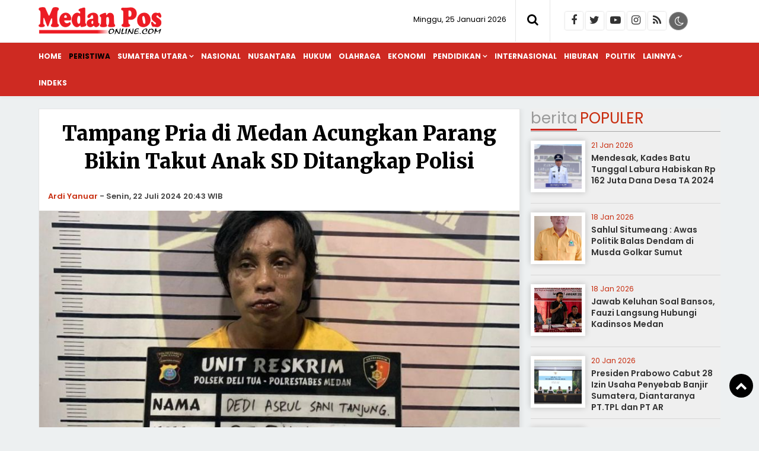

--- FILE ---
content_type: text/html; charset=UTF-8
request_url: https://www.medanposonline.com/peristiwa/4479/tampang-pria-di-medan-acungkan-parang-bikin-takut-anak-sd-ditangkap-polisi/
body_size: 15225
content:
<!doctype html>
<html lang="id">
<head>
<meta charset="UTF-8">
<meta name="viewport" content="width=device-width, initial-scale=1.0" >
<link rel="profile" href="https://gmpg.org/xfn/11">
<meta name="googlebot-news" content="index,follow" />
<meta name="googlebot" content="index,follow" />
<meta name="robots" content="index,follow,max-image-preview:large">
<link rel="dns-prefetch" href="//cdn.medanposonline.com" />
<link rel="dns-prefetch" href="//www.medanposonline.com" />
<link rel="dns-prefetch" href="//fonts.googleapis.com" />
<link rel="dns-prefetch" href="//bootstrapcdn.com" />
<link rel="dns-prefetch" href="//jquery.com" />
<link rel="dns-prefetch" href="https://www.facebook.com/" />
<link rel="preconnect" href="https://www.googletagmanager.com" />
<link rel="preconnect" href="https://www.google-analytics.com" />
<link rel="preconnect dns-prefetch" href="https://fonts.googleapis.com/" crossorigin>
<!-- Google tag (gtag.js) -->
<script async src="https://www.googletagmanager.com/gtag/js?id=G-JLKWM6RN42"></script>
<script>
  window.dataLayer = window.dataLayer || [];
  function gtag(){dataLayer.push(arguments);}
  gtag('js', new Date());
  gtag('config', 'G-JLKWM6RN42');
</script>
<!-- Google Tag Manager -->
<script>(function(w,d,s,l,i){w[l]=w[l]||[];w[l].push({'gtm.start':
new Date().getTime(),event:'gtm.js'});var f=d.getElementsByTagName(s)[0],
j=d.createElement(s),dl=l!='dataLayer'?'&l='+l:'';j.async=true;j.src=
'https://www.googletagmanager.com/gtm.js?id='+i+dl;f.parentNode.insertBefore(j,f);
})(window,document,'script','dataLayer','GTM-KDK9MWRS');</script>
<!-- End Google Tag Manager -->
<meta name="google-site-verification" content="4v_RSI8fsDmoP5V1SPGoJOiGBMLCwRCZ1jYD_QdMkHc" />
<!--end google property-->
<title>Tampang Pria di Medan Acungkan Parang Bikin Takut Anak SD Ditangkap Polisi</title>
<!-- Start GPT Tag -->
<script async src='https://www.googletagservices.com/tag/js/gpt.js'></script>
<!-- End GPT Tag -->
<link rel="canonical" href="https://www.medanposonline.com/peristiwa/4479/tampang-pria-di-medan-acungkan-parang-bikin-takut-anak-sd-ditangkap-polisi/" />
<meta property="fb:app_id" content="210094359546518" />
<meta property="fb:admins" content="100009201987412" />
<meta property="og:site_name" content="Medan Pos | Cepat &amp; Aktual" />
<meta property="og:title" content="Tampang Pria di Medan Acungkan Parang Bikin Takut Anak SD Ditangkap Polisi"/>
<meta property="og:type" content="article">
<meta property="og:url" content="https://www.medanposonline.com/peristiwa/4479/tampang-pria-di-medan-acungkan-parang-bikin-takut-anak-sd-ditangkap-polisi/" /><meta property="og:image" content="https://cdn.medanposonline.com/uploads/images/2024/07/_3275_Tampang-Pria-di-Medan-Acungkan-Parang-Bikin-Takut-Anak-SD-Ditangkap-Polisi.png"/>
<meta property="og:description" content="Medan, MPOL  Seorang pria bernama Dedi Asrul Sani Tanjung alias Delon (37) langsung diringkus Polsek Delitua. Pasalnya, warga Jalan Pintu A"/>
<meta name="twitter:card" content="summary_large_image" />
<meta content="@medanposonline" name="twitter:site"/>
<meta content="@medanposonline" name="twitter:creator"/>
<meta name="twitter:title" content="Tampang Pria di Medan Acungkan Parang Bikin Takut Anak SD Ditangkap Polisi">
<meta name="twitter:description" content="Medan, MPOL  Seorang pria bernama Dedi Asrul Sani Tanjung alias Delon (37) langsung diringkus Polsek Delitua. Pasalnya, warga Jalan Pintu A">
<meta content="https://cdn.medanposonline.com/uploads/images/2024/07/_3275_Tampang-Pria-di-Medan-Acungkan-Parang-Bikin-Takut-Anak-SD-Ditangkap-Polisi.png" name="twitter:image"/>
<meta name="twitter:image:width" content="750">
<meta name="twitter:image:height" content="370">
<meta name="description" content="Medan, MPOL  Seorang pria bernama Dedi Asrul Sani Tanjung alias Delon (37) langsung diringkus Polsek Delitua. Pasalnya, warga Jalan Pintu A" />
<meta name="keywords" content="bikin-takut-anak-sekolah,sekolah-dasar,polsek-delitua,pria-bawa-sajam,acungkan-parang,undang-undang-darurat,medan-johor" />
<meta name="author" content="medanposonline.com" />
<meta name="viewport" content="width=device-width,minimum-scale=1,initial-scale=1">
<meta name="theme-color" content="#000">
<meta name="robots" content="index, follow" />
<meta name="googlebot-news" content="index,follow" />
<meta name="googlebot" content="index,follow" />
<meta name="author" content="medanposonline.com">
<meta name="language" content="id" />
<meta name="geo.country" content="id" />
<meta http-equiv="content-language" content="In-Id" />
<meta name="geo.placename" content="Indonesia" />
<link rel="Shortcut icon" href="https://cdn.medanposonline.com/image/icon.png">
<link rel="preconnect" href="https://fonts.googleapis.com">
<link rel="preconnect" href="https://fonts.gstatic.com" crossorigin>
<link href="https://fonts.googleapis.com/css2?family=Merriweather:wght@700;900&family=Poppins:ital,wght@0,200;0,300;0,400;0,500;0,600;0,700;1,300;1,500;1,600&family=Roboto:wght@300;400&display=swap" rel="stylesheet">
<link href="https://maxcdn.bootstrapcdn.com/font-awesome/4.7.0/css/font-awesome.min.css" rel="stylesheet" type="text/css"/>
<link rel="icon" type="image/png" href="https://cdn.medanposonline.com/image/icon-192-x-192.png" sizes="192x192">
<link rel="icon" type="image/png" href="https://cdn.medanposonline.com/image/icon-512-x-512.png" sizes="512x512">  
<link href="https://www.medanposonline.com/assets/menu.css?9472" rel="stylesheet" type="text/css">
<link href="https://www.medanposonline.com/assets/style.css?108" rel="stylesheet" type="text/css">
<link href="https://www.medanposonline.com/assets/slide.css?1788" rel="stylesheet" type="text/css">
<link href="https://www.medanposonline.com/assets/owl-carousel.css?6413" rel="stylesheet" type="text/css">
<link href="https://www.medanposonline.com/assets/sticky.css?1810" rel="stylesheet" type="text/css">
<script src="https://code.jquery.com/jquery-1.8.3.min.js" integrity="sha256-YcbK69I5IXQftf/mYD8WY0/KmEDCv1asggHpJk1trM8=" crossorigin="anonymous"></script>
</head>
<body>
    <!-- Google Tag Manager (noscript) -->
    <noscript><iframe src="https://www.googletagmanager.com/ns.html?id=GTM-KDK9MWRS"
    height="0" width="0" style="display:none;visibility:hidden"></iframe></noscript>
    <!-- End Google Tag Manager (noscript) -->
    <div class="header cf">
        <div class="container">
            <div class="logo">
                <a href="https://www.medanposonline.com/">
                    <img src="https://cdn.medanposonline.com/image/logo.png?ver=1" alt="https://www.medanposonline.com/">
                </a>
            </div>
            <div class="datewelcome">
                <div class="pd5 pr15">
                                       Minggu, 25 Januari 2026                   </div>
            </div>
            <div class="search_b"><i class="fa fa-search"></i></div>
            <div class="searchh">
                <form data-initialize-from-url target="_top" method="get" action="https://www.medanposonline.com/">
                    <input name="q" value="" placeholder="Cari:" data-allow-initialization>
         
                </form>
            </div>
            <span class="sosmed">
                <a class="i-fb" href="https://www.facebook.com/medanposonline" target="_blank" title="Facebook"><span class="fa fa-facebook"></span></a>
                <a class="i-twitter" href="medanposonline" target="_blank" title="Twitter"><span class="fa fa-twitter"></span></a>
                <a class="i-ytube" href="https://www.youtube.com" target="_blank" title="Youtube"><span class="fa fa-youtube-play"></span></a>
                <a class="i-ig" href="https://www.instagram.com" target="_blank" title="instagram"><span class="fa fa-instagram"></span></a>
                <a class="i-rss" href="https://www.medanposonline.com/feed/index.php" target="_blank" title="RSS"><span class="fa fa-rss"></span></a>
                <span class="fr" id="theme">
                    <span onclick="setDarkMode()" id="darkBtn"><i class="fa fa-moon-o" aria-hidden="true" title="Dark Mode"></i></span>
                </span>
            </span>

        </div>
        <div class="clear"></div>
    </div>
    <div class="inline">
            <nav class="stiky bg-red">
                <div class="container">
                    <div class="logom">
                        <a href="https://www.medanposonline.com/">
                            <img src="https://cdn.medanposonline.com/image/logo.png?ver=1" alt="https://www.medanposonline.com/" width="250" height="70">
                        </a>
                    </div>

                <label for="drop" class="toggle-menu"></label>
                <input type="checkbox" id="drop" />

                <ul class="menu">
                    <div id="icon-menu">
                        <a href="https://www.medanposonline.com/">
                            <img src="https://cdn.medanposonline.com/image/icon-menu.png" alt="medanposonline.com">
                        </a>
                    </div>
                    <li><a href="https://www.medanposonline.com/">Home</a></li>
                                        <li>
                                                
                        <a class="current-menu" href="https://www.medanposonline.com/peristiwa/" >Peristiwa</a>
                                            </li>
                                        <li>
                                                <label class="toggle" for="drop-2"> </label>
                                                
                        <a class="" href="https://www.medanposonline.com/sumatera-utara/" >Sumatera Utara</a>
                                                <input type="checkbox" id="drop-2"/>
                        <ul>
                                                            <li><a href="https://www.medanposonline.com/sumatera-utara/sub/asahan" >Asahan</a></li>
                                                            <li><a href="https://www.medanposonline.com/sumatera-utara/sub/batu-bara" >Batu Bara</a></li>
                                                            <li><a href="https://www.medanposonline.com/sumatera-utara/sub/binjai" >Binjai</a></li>
                                                            <li><a href="https://www.medanposonline.com/sumatera-utara/sub/deli-serdang" >Deli Serdang</a></li>
                                                            <li><a href="https://www.medanposonline.com/sumatera-utara/sub/humbang-hasundutan" >Humbang Hasundutan</a></li>
                                                            <li><a href="https://www.medanposonline.com/sumatera-utara/sub/karo" >Karo</a></li>
                                                            <li><a href="https://www.medanposonline.com/sumatera-utara/sub/labuhanbatu" >Labuhanbatu</a></li>
                                                            <li><a href="https://www.medanposonline.com/sumatera-utara/sub/langkat" >Langkat</a></li>
                                                            <li><a href="https://www.medanposonline.com/sumatera-utara/sub/medan" >Medan</a></li>
                                                            <li><a href="https://www.medanposonline.com/sumatera-utara/sub/padang-lawas" >Padang Lawas</a></li>
                                                            <li><a href="https://www.medanposonline.com/sumatera-utara/sub/pakpak-bharat" >Pakpak Bharat</a></li>
                                                            <li><a href="https://www.medanposonline.com/sumatera-utara/sub/samosir" >Samosir</a></li>
                                                            <li><a href="https://www.medanposonline.com/sumatera-utara/sub/tanjungbalai" >Tanjungbalai</a></li>
                                                            <li><a href="https://www.medanposonline.com/sumatera-utara/sub/tapanuli-utara" >Tapanuli Utara</a></li>
                                                            <li><a href="https://www.medanposonline.com/sumatera-utara/sub/tebing-tinggi" >Tebing Tinggi</a></li>
                                                  
                        </ul> 
                                        </li>
                                        <li>
                                                
                        <a class="" href="https://www.medanposonline.com/nasional/" >Nasional</a>
                                            </li>
                                        <li>
                                                
                        <a class="" href="https://www.medanposonline.com/nusantara/" >Nusantara</a>
                                            </li>
                                        <li>
                                                
                        <a class="" href="https://www.medanposonline.com/hukum/" >Hukum</a>
                                            </li>
                                        <li>
                                                
                        <a class="" href="https://www.medanposonline.com/olahraga/" >Olahraga</a>
                                            </li>
                                        <li>
                                                
                        <a class="" href="https://www.medanposonline.com/ekonomi/" >Ekonomi</a>
                                            </li>
                                        <li>
                                                <label class="toggle" for="drop-8"> </label>
                                                
                        <a class="" href="https://www.medanposonline.com/pendidikan/" >Pendidikan</a>
                                                <input type="checkbox" id="drop-8"/>
                        <ul>
                                                            <li><a href="https://www.medanposonline.com/pendidikan/sub/kampus-ke-kampus" >Kampus ke Kampus</a></li>
                                                            <li><a href="https://www.medanposonline.com/pendidikan/sub/antar-sekolah" >Antar Sekolah</a></li>
                                                  
                        </ul> 
                                        </li>
                                        <li>
                                                
                        <a class="" href="https://www.medanposonline.com/internasional/" >Internasional</a>
                                            </li>
                                        <li>
                                                
                        <a class="" href="https://www.medanposonline.com/hiburan/" >Hiburan</a>
                                            </li>
                                        <li>
                                                
                        <a class="" href="https://www.medanposonline.com/politik/" >Politik</a>
                                            </li>
                    
                    <li><a href="#" >Lainnya</a>
                        <ul>
                                                <li>                      
                            <a class="" href="https://www.medanposonline.com/misteri/" >Misteri</a>
                        </li>
                                                <li>                      
                            <a class="" href="https://www.medanposonline.com/sosok/" >Sosok</a>
                        </li>
                                                <li>                      
                            <a class="" href="https://www.medanposonline.com/kesehatan/" >Kesehatan</a>
                        </li>
                                                <li>                      
                            <a class="" href="https://www.medanposonline.com/pariwisata/" >Pariwisata</a>
                        </li>
                                                <li>                      
                            <a class="" href="https://www.medanposonline.com/advertorial/" >Advertorial</a>
                        </li>
                                                <li>                      
                            <a class="" href="https://www.medanposonline.com/artikel/" >Artikel</a>
                        </li>
                         
                        </ul>
                    </li>

                    <li><a href="https://www.medanposonline.com/arsip">Indeks</a></li>

                </ul>
                </div>
            </nav>
        </div>

    <div class="clear pd10"></div>
    <div class="clear space_mobile"></div>
    <div class="mainframe">
        <div class="contentiklan">
            
	        </div>
    </div>
    <div class="clear"></div>
<section class="container-fluid content_stick" data-sticky_parent=""> 
    <div class="sideleft bg-white border shadow">
        <div class="card--detail">
                                <header class="card-header">
                        <div class="pd15">
                            
                                                        <div class="card-title">
                                <h1>Tampang Pria di Medan Acungkan Parang Bikin Takut Anak SD Ditangkap Polisi                                                                    </h1>
                            </div>

                                                        <div class="clear"></div>
                            <div class="card-reporter">
                                                                <div class="nama-reporter">
                                    <a href="https://www.medanposonline.com/author/42">Ardi Yanuar</a> <span class="strips">-</span> Senin, 22 Juli 2024  20:43 WIB                                </div>
                                                            </div>
                        </div>
                        <div class="clear"></div>
                        
	                    </header>

                    <div class="clear pd5"></div>

                                        
                    <figure class="card-image">
                        <img src="https://cdn.medanposonline.com/uploads/images/2024/07/_3275_Tampang-Pria-di-Medan-Acungkan-Parang-Bikin-Takut-Anak-SD-Ditangkap-Polisi.png" alt="Tampang Pria di Medan Acungkan Parang Bikin Takut Anak SD Ditangkap Polisi">
                    </figure>
                    <div class="pl15 pr15 mb10">
                        <figcaption>
                            <div class="teks-capt">
                                <div class="card-caption fr">Ist.</div>                                
                                <div class="card-text">Tampang pria yang membawa parang ke salah satu SD karena mengacungkan parang.</div>
                            </div>
                        </figcaption>
                    </div>
                                        <div class="clear"></div>
                    
	                    <div class="clear"></div>

                    <div class="pl15 pr15 card-isi content_stick" data-sticky_parent=""> 
                        <div class="leftbig">

                        
	                        
                                
                                    <b>Medan, <a class="c_red" href="https://www.medanposonline.com">MPOL</a></b> - Seorang pria bernama Dedi Asrul Sani Tanjung alias Delon (37) langsung diringkus Polsek Delitua. Pasalnya, warga Jalan Pintu Air IV, Gang Sekolah, Kelurahan Kwala Bekala, Kecamatan Medan Johor, ini ditangkap karena sudah membuat resah warga lantaran kerap membawa senjata tajam (sajam) ke mana-mana, Sabtu (20/7/2024) sekira pukul 09.00 WIB. </p><div style="margin: 8px auto 0 auto; text-align: center; display: block; clear: both;">
</div>
      		<blockquote>
      		<div class="clear pd5"></div>
      		<b>Baca Juga:</b><br>
      		<ul>
      		<li> <a href="https://www.medanposonline.com/sumatera-utara/17268/geger-wanita-berambut-panjang-diduga-korban-pembunuhan-ditemukan-di-parit-medan-johor/">Geger, Wanita Berambut Panjang Diduga Korban Pembunuhan Ditemukan di Parit Medan Johor</a></li><li> <a href="https://www.medanposonline.com/sumatera-utara/16771/sampaikan-amanat-ketum-partai-golkar-anggota-dpr-ri-maruli-siahaan-dan-relawan-palito-berikan-bantuan-kepada-warga-desa-simalingkar-2/">Sampaikan Amanat Ketum Partai Golkar, Anggota DPR RI Maruli Siahaan dan Relawan Palito Berikan Bantuan Kepada Warga Desa Simalingkar</a></li><li> <a href="https://www.medanposonline.com/sumatera-utara/16770/sampaikan-amanat-ketum-partai-golkar-anggota-dpr-ri-maruli-siahaan-dan-relawan-palito-berikan-bantuan-kepada-warga-medan-johor-2/">Sampaikan Amanat Ketum Partai Golkar, Anggota DPR RI Maruli Siahaan dan Relawan Palito Berikan Bantuan Kepada Warga Medan Johor</a></li>
      		</ul>
      		</blockquote>
      		<div class="clear pd5"></div>
Terakhir, tersangka ditangkap polisi karena membawa parang dan membuat takut anak-anak <a href="https://www.medanposonline.com/tag/sekolah-dasar/" target="_blank">sekolah dasar</a> (SD).</p>
"Tersangka kita amankan dari laporan kepling setempat karena tersangka masuk ke salah satu <a href="https://www.medanposonline.com/tag/sekolah-dasar/" target="_blank">sekolah dasar</a> di Gang Sekolah membawa dan mengacungkan sajam jenis parang yang membuat warga dan guru-guru serta anak-anak murid di sana ketakutan," kata Kapolsek Delitua, Kompol Dedy Dharma melalui Kanit Reskrim, AKP Maruli Tua Siregar kepada Medan Pos, Senin (22/7/2024) malam.</p><div style="margin: 8px auto 0 auto; text-align: center; display: block; clear: both;">
</div>
Maruli menjelaskan petugas Unit Reskrim Polsek Delitua yang menerima laporan itu langsung menyergap tersangka sembari mengamankan barang bukti parang dengan panjang 30 cm.</p>
"Dari hasil interogasi, tersangka mengaku awalnya dia ribut sama abangnya, jadi dia ngejar abangnya dengan membawa parang itu. Enggak dapat abangnya dikejarnya, kemudian tersangka masuk ke sekolah, disuruhnya masuk anak-anak sekolah itu," ungkapnya.</p><div style="margin: 8px auto 0 auto; text-align: center; display: block; clear: both;">
</div>
Terhadap tersangka, polisi menjeratnya dengan <a href="https://www.medanposonline.com/tag/undang-undang-darurat/" target="_blank">undang-undang darurat</a> no 12 tahun 1951 dengan ancaman hukuman 10 tahun penjara. *<br></p>
<div style="margin: 8px auto 0 auto; text-align: center; display: block; clear: both;">
</div>
                                
                                <div class="clear pd10"></div>                            <div class="clear pd10"></div>
                            <center>
                            Ayo baca konten menarik lainnya dan follow kami di <a href="" target="_blank"><b>Google News</b></a>
                            </center> 

                            <div class="clear pd10"></div>

                            
	
                            <div class="bagi-1">
                                <div class="bagi-1 fl pr10 mr10"><div class="w-penulis">Editor</div><div class="w-penulis-isi">: Ardi Yanuar</div></div><div class="break"></div>                                
                                                                <div class="clear"></div>
                            </div>
                            <div class="clear pd10"></div>
                            <div class="bagi-1 center">
                                <div class="mb5 clear"><small>SHARE:</small></div>
                                
  <div class="social-share">
      <a class="facebook" href="#" onclick="popUp=window.open('https://www.facebook.com/sharer/sharer.php?u=https://www.medanposonline.com/peristiwa/4479/tampang-pria-di-medan-acungkan-parang-bikin-takut-anak-sd-ditangkap-polisi/', 'popupwindow', 'scrollbars=yes,height=300,width=550');popUp.focus();return false" rel="nofollow" title="Sebarkan melalui Facebook">
        <i class="fa fa-facebook"></i>
      </a>
      <a class="twitter" href="#" onclick="popUp=window.open('https://twitter.com/share?url=https://www.medanposonline.com/peristiwa/4479/tampang-pria-di-medan-acungkan-parang-bikin-takut-anak-sd-ditangkap-polisi/?utm_source=Whatever/&amp;text=Tampang%20Pria%20di%20Medan%20Acungkan%20Parang%20Bikin%20Takut%20Anak%20SD%20Ditangkap%20Polisi', 'popupwindow', 'scrollbars=yes,height=300,width=550');popUp.focus();return false" rel="nofollow" title="Sebarkan melalui Twitter">
        <i class="fa fa-twitter"></i>
      </a>
      <a  class="whatsapp" href="https://api.whatsapp.com/send?text=Tampang%20Pria%20di%20Medan%20Acungkan%20Parang%20Bikin%20Takut%20Anak%20SD%20Ditangkap%20Polisi https://www.medanposonline.com/peristiwa/4479/tampang-pria-di-medan-acungkan-parang-bikin-takut-anak-sd-ditangkap-polisi/" rel="nofollow" title="Sebarkan melalui WhatsApp" target="_blank">
        <i class="fa fa-whatsapp"></i>
      </a>
      <a class="telegram" href="https://telegram.me/share/url?url=https://www.medanposonline.com/peristiwa/4479/tampang-pria-di-medan-acungkan-parang-bikin-takut-anak-sd-ditangkap-polisi/&text=Tampang%20Pria%20di%20Medan%20Acungkan%20Parang%20Bikin%20Takut%20Anak%20SD%20Ditangkap%20Polisi" rel="nofollow" title="Sebarkan melalui Telegram" target="_blank">
        <i class="fa fa-telegram"></i>
      </a>
  </div>

                                <div class="clear pd5"></div>
                            </div>

                            
	
                                                            <div class="labelhead_1">
                                    <div class="labeltitle">
                                        <small>Tags</small>
                                    </div>
                                </div>
                                <div class="pd10"></div>
                                <div class="br"></div>
                                <div class="div-tag">
                                    <span class="tag"><a href="https://www.medanposonline.com/tag/acungkan-parang" >acungkan parang</a></span><span class="tag"><a href="https://www.medanposonline.com/tag/bikin-takut-anak-sekolah" >bikin takut anak sekolah</a></span><span class="tag"><a href="https://www.medanposonline.com/tag/medan-johor" >medan johor</a></span><span class="tag"><a href="https://www.medanposonline.com/tag/polsek-delitua" >polsek delitua</a></span><span class="tag"><a href="https://www.medanposonline.com/tag/pria-bawa-sajam" >pria bawa sajam</a></span><span class="tag"><a href="https://www.medanposonline.com/tag/sekolah-dasar" >sekolah dasar</a></span><span class="tag"><a href="https://www.medanposonline.com/tag/undang-undang-darurat" >undang-undang darurat</a></span>                                <div class="clear"></div>
                                </div>                
                                                        
	                                                                                    
                            
	                            <!--facebook-->

                            <div class="labelhead_1">
                                <div class="labeltitle">
                                    <small>komentar</small>
                                </div>
                            </div>
                            <div class="space"></div>
                            <div class="pd15">
                                <div style="width:100%; overflow:auto; overflow-y:hidden; height:auto">
                                    <div class="fb-comments" data-href="https://www.medanposonline.com/peristiwa/4479/tampang-pria-di-medan-acungkan-parang-bikin-takut-anak-sd-ditangkap-polisi/" data-width="100%" data-num-posts="5">
                                    </div>
                                </div>
                            </div>
                            <!--facebook-->
                             <div class="clear pd15"></div>
                            
	                             <div class="clear pd15"></div>
                        </div>

                        <div class="leftsmall melayang sidebar_stick" data-sticky_column="">
                            <div class="pl15">
                                
	
			<div class="pb15 iklan">
				<a target="_blank" href="">
					<img src="https://cdn.medanposonline.com/ad/1702902108_Space-Available.jpeg" alt="Space Available">
				</a>
			</div>                            </div>
                        </div>
                        <div class="clear"></div>
                    </div>
                
                    </div>
        <div class="sideleft">
            
                    <div class="br"></div>
            <div class="labelhead_1">
                <div class="labeltitle pl15">
                    <small>berita</small>Terbaru
                </div>
            </div>
            <div class="clear pd10"></div>
            
            <article class="card card--visual">
                <div class="pd15">
                    <figure class="card-image" style="background: url(https://cdn.medanposonline.com/uploads/images/2026/01/_4385_HPN-2026--Bank-Sumut-Adakan-Lomba-Karya-Tulis-Jurnalis-dan-Media-Award.png); background-size:cover; background-position: center;">
                        <a href="https://www.medanposonline.com/sumatera-utara/17752/hpn-2026-bank-sumut-adakan-lomba-karya-tulis-jurnalis-dan-media-award/" target="_self">
                            <img src="https://cdn.medanposonline.com/image/0.png" alt="HPN 2026, Bank Sumut Adakan Lomba Karya Tulis Jurnalis dan Media Award" width="300" height="160">
                        </a>
                    </figure>
                    <header class="card-header">
                        <h2 class="card-title">
                            <a href="https://www.medanposonline.com/sumatera-utara/17752/hpn-2026-bank-sumut-adakan-lomba-karya-tulis-jurnalis-dan-media-award/" target="_self">
                                HPN 2026, Bank Sumut Adakan Lomba Karya Tulis Jurnalis dan Media Award                            </a>
                        </h2>
                        <p>
                            Medan, MPOL PT Bank Sumut (Perseroda) membuka ruang diskursus publik yang lebih luas melalui penyelenggaraan Lomba Karya Tulis Artikel Opin                        </p>
                        <span class="card-label">
                                                    <a href="https://www.medanposonline.com/sumatera-utara/">Sumatera Utara                            </a>
                        </span> <i class="fa fa-clock-o"></i>
                        <time class="card-time" datetime="2026-01-24 23:03:00" data-date="2026-01-24 23:03:00">
                        satu jam lalu                        </time>
                    </header>
                </div>
                <div class="clear pd5"></div>
            </article>

                        <div class="pd10"></div>
            
            <article class="card card--visual">
                <div class="pd15">
                    <figure class="card-image" style="background: url(https://cdn.medanposonline.com/uploads/images/2026/01/_8714_Turnamen-Domino-PWI-Sumut-Piala-Kapolrestabes-Medan-Meriahkan-HPN-2026-Berakhir-Sukses--Tumpak-Manik-dan-Bardansyah-Arfin-nbsp-Juara-perorangan-dan-Berpasa.png); background-size:cover; background-position: center;">
                        <a href="https://www.medanposonline.com/sumatera-utara/17751/turnamen-domino-pwi-sumut-piala-kapolrestabes-medan-meriahkan-hpn-2026-berakhir-sukses/" target="_self">
                            <img src="https://cdn.medanposonline.com/image/0.png" alt="Turnamen Domino PWI Sumut Piala Kapolrestabes Medan Meriahkan HPN 2026 Berakhir Sukses" width="300" height="160">
                        </a>
                    </figure>
                    <header class="card-header">
                        <h2 class="card-title">
                            <a href="https://www.medanposonline.com/sumatera-utara/17751/turnamen-domino-pwi-sumut-piala-kapolrestabes-medan-meriahkan-hpn-2026-berakhir-sukses/" target="_self">
                                Turnamen Domino PWI Sumut Piala Kapolrestabes Medan Meriahkan HPN 2026 Berakhir Sukses                            </a>
                        </h2>
                        <p>
                            Medan, MPOL  Pertandingan domino PWI Sumut piala Kapolrestabes Medan berakhir dengan sukses, ditutup secara resmi oleh Kasat Intelkam Polre                        </p>
                        <span class="card-label">
                                                    <a href="https://www.medanposonline.com/sumatera-utara/">Sumatera Utara                            </a>
                        </span> <i class="fa fa-clock-o"></i>
                        <time class="card-time" datetime="2026-01-24 22:41:00" data-date="2026-01-24 22:41:00">
                        satu jam lalu                        </time>
                    </header>
                </div>
                <div class="clear pd5"></div>
            </article>

                        <div class="pd10"></div>
            
            <article class="card card--visual">
                <div class="pd15">
                    <figure class="card-image" style="background: url(https://cdn.medanposonline.com/uploads/images/2026/01/_2447_Wali-Kota-Binjai-Hadiri-Rakor-Percepatan-Rehabilitasi-dan-Rekonstruksi-Pasca-Bencana-Sumatera-dan-Alokasi-TKD-2026.png); background-size:cover; background-position: center;">
                        <a href="https://www.medanposonline.com/sumatera-utara/17750/wali-kota-binjai-hadiri-rakor-percepatan-rehabilitasi-dan-rekonstruksi-pasca-bencana-sumatera-dan-alokasi-tkd-2026/" target="_self">
                            <img src="https://cdn.medanposonline.com/image/0.png" alt="Wali Kota Binjai Hadiri Rakor Percepatan Rehabilitasi dan Rekonstruksi Pasca Bencana Sumatera dan Alokasi TKD 2026" width="300" height="160">
                        </a>
                    </figure>
                    <header class="card-header">
                        <h2 class="card-title">
                            <a href="https://www.medanposonline.com/sumatera-utara/17750/wali-kota-binjai-hadiri-rakor-percepatan-rehabilitasi-dan-rekonstruksi-pasca-bencana-sumatera-dan-alokasi-tkd-2026/" target="_self">
                                Wali Kota Binjai Hadiri Rakor Percepatan Rehabilitasi dan Rekonstruksi Pasca Bencana Sumatera dan Alokasi TKD 2026                            </a>
                        </h2>
                        <p>
                            Binjai, MPOL Wali Kota Binjai, Drs. H. Amir Hamzah, MAP, menghadiri Rapat Koordinasi Percepatan Rehabilitasi dan Rekonstruksi Pasca Bencana                        </p>
                        <span class="card-label">
                                                    <a href="https://www.medanposonline.com/sumatera-utara/">Sumatera Utara                            </a>
                        </span> <i class="fa fa-clock-o"></i>
                        <time class="card-time" datetime="2026-01-24 21:52:00" data-date="2026-01-24 21:52:00">
                        2 jam lalu                        </time>
                    </header>
                </div>
                <div class="clear pd5"></div>
            </article>

            
	            <div class="pd10"></div>
            
            <article class="card card--visual">
                <div class="pd15">
                    <figure class="card-image" style="background: url(https://cdn.medanposonline.com/uploads/images/2026/01/_5450_Silaturahmi-Kapolres-Binjai-Dengan-Ketua-MUI.png); background-size:cover; background-position: center;">
                        <a href="https://www.medanposonline.com/sumatera-utara/17749/silaturahmi-kapolres-binjai-dengan-ketua-mui/" target="_self">
                            <img src="https://cdn.medanposonline.com/image/0.png" alt="Silaturahmi Kapolres Binjai Dengan Ketua MUI" width="300" height="160">
                        </a>
                    </figure>
                    <header class="card-header">
                        <h2 class="card-title">
                            <a href="https://www.medanposonline.com/sumatera-utara/17749/silaturahmi-kapolres-binjai-dengan-ketua-mui/" target="_self">
                                Silaturahmi Kapolres Binjai Dengan Ketua MUI                            </a>
                        </h2>
                        <p>
                            Binjai, MPOL Kapolres bersama Pejabat Utama Polres Binjai melaksanakan kunjungan silaturahmi ke Rumah Ketua Majelis Ulama Indonesia (MUI)                         </p>
                        <span class="card-label">
                                                    <a href="https://www.medanposonline.com/sumatera-utara/">Sumatera Utara                            </a>
                        </span> <i class="fa fa-clock-o"></i>
                        <time class="card-time" datetime="2026-01-24 20:23:00" data-date="2026-01-24 20:23:00">
                        4 jam lalu                        </time>
                    </header>
                </div>
                <div class="clear pd5"></div>
            </article>

                        <div class="pd10"></div>
            
            <article class="card card--visual">
                <div class="pd15">
                    <figure class="card-image" style="background: url(https://cdn.medanposonline.com/uploads/images/2026/01/_3563_Wartawan-Berharap--Penyumbatan-Informasi-di-Tubuh-Lapas-Kelas-II-B-Tanjungbalai-Asahan-Jangan-Sampai-Terjadi.png); background-size:cover; background-position: center;">
                        <a href="https://www.medanposonline.com/sumatera-utara/17748/wartawan-berharap-penyumbatan-informasi-di-tubuh-lapas-kelas-ii-b-tanjungbalai-asahan-jangan-sampai-terjadi/" target="_self">
                            <img src="https://cdn.medanposonline.com/image/0.png" alt="Wartawan Berharap, Penyumbatan Informasi di Tubuh Lapas Kelas II B Tanjungbalai Asahan Jangan Sampai Terjadi" width="300" height="160">
                        </a>
                    </figure>
                    <header class="card-header">
                        <h2 class="card-title">
                            <a href="https://www.medanposonline.com/sumatera-utara/17748/wartawan-berharap-penyumbatan-informasi-di-tubuh-lapas-kelas-ii-b-tanjungbalai-asahan-jangan-sampai-terjadi/" target="_self">
                                Wartawan Berharap, Penyumbatan Informasi di Tubuh Lapas Kelas II B Tanjungbalai Asahan Jangan Sampai Terjadi                            </a>
                        </h2>
                        <p>
                            Tanjungbalai, MPOLLembaga Pemasyarakatan (Lapas) Kelas IIB Tanjungbalai Asahan mengambil langkah proaktif dengan menjalin silaturahmi dan a                        </p>
                        <span class="card-label">
                                                    <a href="https://www.medanposonline.com/sumatera-utara/">Sumatera Utara                            </a>
                        </span> <i class="fa fa-clock-o"></i>
                        <time class="card-time" datetime="2026-01-24 12:22:00" data-date="2026-01-24 12:22:00">
                        12 jam lalu                        </time>
                    </header>
                </div>
                <div class="clear pd5"></div>
            </article>

                        <div class="pd10"></div>
            
            <article class="card card--visual">
                <div class="pd15">
                    <figure class="card-image" style="background: url(https://cdn.medanposonline.com/uploads/images/2026/01/_9892_Harga-TBS-Sawit-Naik-di-Padang-Lawas-Turun.png); background-size:cover; background-position: center;">
                        <a href="https://www.medanposonline.com/sumatera-utara/17747/harga-tbs-sawit-naik-di-padang-lawas-turun-di-batang-toru/" target="_self">
                            <img src="https://cdn.medanposonline.com/image/0.png" alt="Harga TBS Sawit Naik di Padang Lawas, Turun di Batang Toru" width="300" height="160">
                        </a>
                    </figure>
                    <header class="card-header">
                        <h2 class="card-title">
                            <a href="https://www.medanposonline.com/sumatera-utara/17747/harga-tbs-sawit-naik-di-padang-lawas-turun-di-batang-toru/" target="_self">
                                Harga TBS Sawit Naik di Padang Lawas, Turun di Batang Toru                            </a>
                        </h2>
                        <p>
                            Padang Lawas , MPOL  Harga Tandan Buah Segar (TBS) kelapa sawit pada Minggu ketiga Januari 2026 menunjukkan pergerakan berbeda di sejumlah                         </p>
                        <span class="card-label">
                                                    <a href="https://www.medanposonline.com/sumatera-utara/">Sumatera Utara                            </a>
                        </span> <i class="fa fa-clock-o"></i>
                        <time class="card-time" datetime="2026-01-24 11:32:00" data-date="2026-01-24 11:32:00">
                        13 jam lalu                        </time>
                    </header>
                </div>
                <div class="clear pd5"></div>
            </article>

            
	            <div class="pd10"></div>
            
            <article class="card card--visual">
                <div class="pd15">
                    <figure class="card-image" style="background: url(https://cdn.medanposonline.com/uploads/images/2026/01/_9249_DPD-RI-dan-Kementerian-Desa-Sepakati-Green-Village-sebagai-Model-Pembangunan-Desa-Masa-Depan.png); background-size:cover; background-position: center;">
                        <a href="https://www.medanposonline.com/nasional/17746/dpd-ri-dan-kementerian-desa-sepakati-green-village-sebagai-model-pembangunan-desa-masa-depan/" target="_self">
                            <img src="https://cdn.medanposonline.com/image/0.png" alt="DPD RI dan Kementerian Desa Sepakati Green Village sebagai Model Pembangunan Desa Masa Depan" width="300" height="160">
                        </a>
                    </figure>
                    <header class="card-header">
                        <h2 class="card-title">
                            <a href="https://www.medanposonline.com/nasional/17746/dpd-ri-dan-kementerian-desa-sepakati-green-village-sebagai-model-pembangunan-desa-masa-depan/" target="_self">
                                DPD RI dan Kementerian Desa Sepakati Green Village sebagai Model Pembangunan Desa Masa Depan                            </a>
                        </h2>
                        <p>
                            Jakarta, MPOL  Ketua Dewan Perwakilan Daerah Republik Indonesia (DPD RI) Sultan Baktiar Najamudin dan Menteri Desa dan Pembangunan Daerah T                        </p>
                        <span class="card-label">
                                                    <a href="https://www.medanposonline.com/nasional/">Nasional                            </a>
                        </span> <i class="fa fa-clock-o"></i>
                        <time class="card-time" datetime="2026-01-23 23:52:00" data-date="2026-01-23 23:52:00">
                        24 jam lalu                        </time>
                    </header>
                </div>
                <div class="clear pd5"></div>
            </article>

                        <div class="pd10"></div>
            
            <article class="card card--visual">
                <div class="pd15">
                    <figure class="card-image" style="background: url(https://cdn.medanposonline.com/uploads/images/2026/01/_4665_BKSP-DPD-RI-Tekankan-Penguatan-Kerja-Sama-Pendidikan-dan-Ekonomi-Lokal-dengan-Rusia.png); background-size:cover; background-position: center;">
                        <a href="https://www.medanposonline.com/nasional/17745/bksp-dpd-ri-tekankan-penguatan-kerja-sama-pendidikan-dan-ekonomi-lokal-dengan-rusia-2/" target="_self">
                            <img src="https://cdn.medanposonline.com/image/0.png" alt="BKSP DPD RI Tekankan Penguatan Kerja Sama Pendidikan dan Ekonomi Lokal dengan Rusia" width="300" height="160">
                        </a>
                    </figure>
                    <header class="card-header">
                        <h2 class="card-title">
                            <a href="https://www.medanposonline.com/nasional/17745/bksp-dpd-ri-tekankan-penguatan-kerja-sama-pendidikan-dan-ekonomi-lokal-dengan-rusia-2/" target="_self">
                                BKSP DPD RI Tekankan Penguatan Kerja Sama Pendidikan dan Ekonomi Lokal dengan Rusia                            </a>
                        </h2>
                        <p>
                            Jakarta, MPOL  Ketua Badan Kerja Sama Parlemen (BKSP) DPD RI, tekankan penguatan kerja sama Pendidikan dan ekonomi lokal dengan Rusia demik                        </p>
                        <span class="card-label">
                                                    <a href="https://www.medanposonline.com/nasional/">Nasional                            </a>
                        </span> <i class="fa fa-clock-o"></i>
                        <time class="card-time" datetime="2026-01-23 23:49:00" data-date="2026-01-23 23:49:00">
                        24 jam lalu                        </time>
                    </header>
                </div>
                <div class="clear pd5"></div>
            </article>

                        <div class="pd10"></div>
            
            <article class="card card--visual">
                <div class="pd15">
                    <figure class="card-image" style="background: url(https://cdn.medanposonline.com/uploads/images/2026/01/_9511_Parlemen-Korea-Selatan-Bahas-Penguatan-Kerja-Sama-Bilateral.png); background-size:cover; background-position: center;">
                        <a href="https://www.medanposonline.com/nasional/17743/parlemen-korea-selatan-bahas-penguatan-kerja-sama-bilateral/" target="_self">
                            <img src="https://cdn.medanposonline.com/image/0.png" alt="Parlemen Korea Selatan Bahas Penguatan Kerja Sama Bilateral" width="300" height="160">
                        </a>
                    </figure>
                    <header class="card-header">
                        <h2 class="card-title">
                            <a href="https://www.medanposonline.com/nasional/17743/parlemen-korea-selatan-bahas-penguatan-kerja-sama-bilateral/" target="_self">
                                Parlemen Korea Selatan Bahas Penguatan Kerja Sama Bilateral                            </a>
                        </h2>
                        <p>
                            Jakarta, MPOL  Parlemen Korea Selatan bahas penguatan kerja sama bilateral demikian Ketua Majelis Permusyawaratan Rakyat (MPR) Republik Ind                        </p>
                        <span class="card-label">
                                                    <a href="https://www.medanposonline.com/nasional/">Nasional                            </a>
                        </span> <i class="fa fa-clock-o"></i>
                        <time class="card-time" datetime="2026-01-23 23:46:00" data-date="2026-01-23 23:46:00">
                        24 jam lalu                        </time>
                    </header>
                </div>
                <div class="clear pd5"></div>
            </article>

            
	            <div class="pd10"></div>
            
            <article class="card card--visual">
                <div class="pd15">
                    <figure class="card-image" style="background: url(https://cdn.medanposonline.com/uploads/images/2026/01/_8908_Komitmen-Laksanakan-keterbukaan-Informasi-Komisi-Informasi-Sumut-dan-APDESI-Teken-MOU.png); background-size:cover; background-position: center;">
                        <a href="https://www.medanposonline.com/sumatera-utara/17742/komitmen-laksanakan-keterbukaan-informasi-komisi-informasi-sumut-dan-apdesi-teken-mou/" target="_self">
                            <img src="https://cdn.medanposonline.com/image/0.png" alt="Komitmen Laksanakan keterbukaan Informasi Komisi Informasi Sumut dan APDESI Teken MOU" width="300" height="160">
                        </a>
                    </figure>
                    <header class="card-header">
                        <h2 class="card-title">
                            <a href="https://www.medanposonline.com/sumatera-utara/17742/komitmen-laksanakan-keterbukaan-informasi-komisi-informasi-sumut-dan-apdesi-teken-mou/" target="_self">
                                Komitmen Laksanakan keterbukaan Informasi Komisi Informasi Sumut dan APDESI Teken MOU                            </a>
                        </h2>
                        <p>
                            Medan, MPOL Komisi Informasi (KI) Provinsi Sumatera utara dengan Assosiasi Pemerintah Desa (Apdesi) Sumatera Utara teken Memorandum Of Unde                        </p>
                        <span class="card-label">
                                                    <a href="https://www.medanposonline.com/sumatera-utara/">Sumatera Utara                            </a>
                        </span> <i class="fa fa-clock-o"></i>
                        <time class="card-time" datetime="2026-01-23 21:53:00" data-date="2026-01-23 21:53:00">
                        kemarin                        </time>
                    </header>
                </div>
                <div class="clear pd5"></div>
            </article>

                        <div class="pd10"></div>
                        <div class="clear"></div>
        </div>
    </div>
    <!--sideleft end-->

    <div id="sidebar" class="sidebar bg-light sidebar_stick" data-sticky_column="">
    
	
      <div class="labelhead_1">
      <div class="labeltitle">
          <small>berita</small>Populer
      </div>
  </div>
    <article class="card-sidebar">
    <div class="card-image" style="background:url(https://cdn.medanposonline.com/uploads/images/2026/01/_1458_Mendesak--Kades-Batu-Tunggal-Labura-Habiskan-Rp-162-Juta-Dana-Desa-TA-2024.png); background-size:cover; background-position: center;">
        <img src="https://cdn.medanposonline.com/image/0.png" alt="Mendesak, Kades Batu Tunggal Labura Habiskan Rp 162 Juta Dana Desa TA 2024">
    </div>
    <header class="card-header">
      <div class="card-label" datetime="2026-01-21 09:33:00" data-date="2026-01-21 09:33:00">
         21 Jan 2026              </div>
      <h2 class="card-title">
          <a class="c_blcak" href="https://www.medanposonline.com/sumatera-utara/17684/mendesak-kades-batu-tunggal-labura-habiskan-rp-162-juta-dana-desa-ta-2024/" title="Mendesak, Kades Batu Tunggal Labura Habiskan Rp 162 Juta Dana Desa TA 2024">
            Mendesak, Kades Batu Tunggal Labura Habiskan Rp 162 Juta Dana Desa TA 2024          </a>
      </h2>
    </header>
  </article>
  <article class="card-sidebar">
    <div class="card-image" style="background:url(https://cdn.medanposonline.com/uploads/images/2026/01/_2784_Sahlul-Situmeang---Awas-Politik-Balas-Dendam-di-Musda-Golkar-Sumut.png); background-size:cover; background-position: center;">
        <img src="https://cdn.medanposonline.com/image/0.png" alt="Sahlul Situmeang : Awas Politik Balas Dendam di Musda Golkar Sumut">
    </div>
    <header class="card-header">
      <div class="card-label" datetime="2026-01-18 19:41:00" data-date="2026-01-18 19:41:00">
         18 Jan 2026              </div>
      <h2 class="card-title">
          <a class="c_blcak" href="https://www.medanposonline.com/politik/17634/sahlul-situmeang-awas-politik-balas-dendam-di-musda-golkar-sumut/" title="Sahlul Situmeang : Awas Politik Balas Dendam di Musda Golkar Sumut">
            Sahlul Situmeang : Awas Politik Balas Dendam di Musda Golkar Sumut          </a>
      </h2>
    </header>
  </article>
  <article class="card-sidebar">
    <div class="card-image" style="background:url(https://cdn.medanposonline.com/uploads/images/2026/01/_7574_Jawab-Keluhan-Soal-Bansos--Fauzi-Langsung-Hubungi-Kadinsos-Medan.png); background-size:cover; background-position: center;">
        <img src="https://cdn.medanposonline.com/image/0.png" alt="Jawab Keluhan Soal Bansos, Fauzi Langsung Hubungi Kadinsos Medan">
    </div>
    <header class="card-header">
      <div class="card-label" datetime="2026-01-18 21:35:00" data-date="2026-01-18 21:35:00">
         18 Jan 2026              </div>
      <h2 class="card-title">
          <a class="c_blcak" href="https://www.medanposonline.com/sumatera-utara/17641/jawab-keluhan-soal-bansos-fauzi-langsung-hubungi-kadinsos-medan/" title="Jawab Keluhan Soal Bansos, Fauzi Langsung Hubungi Kadinsos Medan">
            Jawab Keluhan Soal Bansos, Fauzi Langsung Hubungi Kadinsos Medan          </a>
      </h2>
    </header>
  </article>
  <article class="card-sidebar">
    <div class="card-image" style="background:url(https://cdn.medanposonline.com/uploads/images/2026/01/_5592_Presiden-Prabowo-Cabut-28-Izin-Usaha-Penyebab-Banjir-Sumatera--Diantaranya-PT-TPL-dan-PT-AR.png); background-size:cover; background-position: center;">
        <img src="https://cdn.medanposonline.com/image/0.png" alt="Presiden Prabowo Cabut 28 Izin Usaha Penyebab Banjir Sumatera, Diantaranya PT.TPL dan PT AR">
    </div>
    <header class="card-header">
      <div class="card-label" datetime="2026-01-20 22:22:00" data-date="2026-01-20 22:22:00">
         20 Jan 2026              </div>
      <h2 class="card-title">
          <a class="c_blcak" href="https://www.medanposonline.com/nasional/17681/presiden-prabowo-cabut-28-izin-usaha-penyebab-banjir-sumatera-diantaranya-pttpl-dan-pt-ar/" title="Presiden Prabowo Cabut 28 Izin Usaha Penyebab Banjir Sumatera, Diantaranya PT.TPL dan PT AR">
            Presiden Prabowo Cabut 28 Izin Usaha Penyebab Banjir Sumatera, Diantaranya PT.TPL dan PT AR          </a>
      </h2>
    </header>
  </article>
  <article class="card-sidebar">
    <div class="card-image" style="background:url(https://cdn.medanposonline.com/uploads/images/2026/01/_3473_Kapolres-Batu-Bara-Sertijabkan-4-PJU-dan-Kapolsek-Indra-Pura.png); background-size:cover; background-position: center;">
        <img src="https://cdn.medanposonline.com/image/0.png" alt="Kapolres Batu Bara Sertijabkan 4 PJU dan Kapolsek Indra Pura">
    </div>
    <header class="card-header">
      <div class="card-label" datetime="2026-01-19 19:25:00" data-date="2026-01-19 19:25:00">
         19 Jan 2026              </div>
      <h2 class="card-title">
          <a class="c_blcak" href="https://www.medanposonline.com/sumatera-utara/17658/kapolres-batu-bara-sertijabkan-4-pju-dan-kapolsek-indra-pura/" title="Kapolres Batu Bara Sertijabkan 4 PJU dan Kapolsek Indra Pura">
            Kapolres Batu Bara Sertijabkan 4 PJU dan Kapolsek Indra Pura          </a>
      </h2>
    </header>
  </article>
  <article class="card-sidebar">
    <div class="card-image" style="background:url(https://cdn.medanposonline.com/uploads/images/2026/01/_960_Taput-Akan-Terapkan-Proses-Belajar-Mengajar-SD-dan-SMP-Lima-Hari-Sekolah.png); background-size:cover; background-position: center;">
        <img src="https://cdn.medanposonline.com/image/0.png" alt="Taput Akan Terapkan Proses Belajar Mengajar SD dan SMP Lima Hari Sekolah">
    </div>
    <header class="card-header">
      <div class="card-label" datetime="2026-01-20 13:05:00" data-date="2026-01-20 13:05:00">
         20 Jan 2026              </div>
      <h2 class="card-title">
          <a class="c_blcak" href="https://www.medanposonline.com/pendidikan/17668/taput-akan-terapkan-proses-belajar-mengajar-sd-dan-smp-lima-hari-sekolah/" title="Taput Akan Terapkan Proses Belajar Mengajar SD dan SMP Lima Hari Sekolah">
            Taput Akan Terapkan Proses Belajar Mengajar SD dan SMP Lima Hari Sekolah          </a>
      </h2>
    </header>
  </article>
  <article class="card-sidebar">
    <div class="card-image" style="background:url(https://cdn.medanposonline.com/uploads/images/2026/01/_8396_Peduli-Lingkungan--Pengusaha-Tolkit-Turunkan-Escavator-Gratis-Normalisasi-Sungai-Siborgung.png); background-size:cover; background-position: center;">
        <img src="https://cdn.medanposonline.com/image/0.png" alt="Peduli Lingkungan, Pengusaha Tolkit Turunkan Escavator Gratis Normalisasi Sungai Siborgung">
    </div>
    <header class="card-header">
      <div class="card-label" datetime="2026-01-21 13:53:00" data-date="2026-01-21 13:53:00">
         21 Jan 2026              </div>
      <h2 class="card-title">
          <a class="c_blcak" href="https://www.medanposonline.com/sumatera-utara/17686/peduli-lingkungan-pengusaha-tolkit-turunkan-escavator-gratis-normalisasi-sungai-siborgung/" title="Peduli Lingkungan, Pengusaha Tolkit Turunkan Escavator Gratis Normalisasi Sungai Siborgung">
            Peduli Lingkungan, Pengusaha Tolkit Turunkan Escavator Gratis Normalisasi Sungai Siborgung          </a>
      </h2>
    </header>
  </article>
  <article class="card-sidebar">
    <div class="card-image" style="background:url(https://cdn.medanposonline.com/uploads/images/2026/01/_1370_Tokoh-Masyarakat-Sumut-Djumongkas-Hutagaol-Tutup-Usia-79-Tahun.png); background-size:cover; background-position: center;">
        <img src="https://cdn.medanposonline.com/image/0.png" alt="Tokoh Masyarakat Sumut Djumongkas Hutagaol Tutup Usia 79 Tahun">
    </div>
    <header class="card-header">
      <div class="card-label" datetime="2026-01-20 12:25:00" data-date="2026-01-20 12:25:00">
         20 Jan 2026              </div>
      <h2 class="card-title">
          <a class="c_blcak" href="https://www.medanposonline.com/sumatera-utara/17664/tokoh-masyarakat-sumut-djumongkas-hutagaol-tutup-usia-79-tahun/" title="Tokoh Masyarakat Sumut Djumongkas Hutagaol Tutup Usia 79 Tahun">
            Tokoh Masyarakat Sumut Djumongkas Hutagaol Tutup Usia 79 Tahun          </a>
      </h2>
    </header>
  </article>
  <article class="card-sidebar">
    <div class="card-image" style="background:url(https://cdn.medanposonline.com/uploads/images/2026/01/_7228_Gerbong-Daerah-Solid-Deklarasikan-Andar-Amin-Harahap-Maju-Ketua-Golkar-Sumut.png); background-size:cover; background-position: center;">
        <img src="https://cdn.medanposonline.com/image/0.png" alt="Gerbong Daerah Solid Deklarasikan Andar Amin Harahap Maju Ketua Golkar Sumut">
    </div>
    <header class="card-header">
      <div class="card-label" datetime="2026-01-17 19:07:00" data-date="2026-01-17 19:07:00">
         17 Jan 2026              </div>
      <h2 class="card-title">
          <a class="c_blcak" href="https://www.medanposonline.com/politik/17630/gerbong-daerah-solid-deklarasikan-andar-amin-harahap-maju-ketua-golkar-sumut/" title="Gerbong Daerah Solid Deklarasikan Andar Amin Harahap Maju Ketua Golkar Sumut">
            Gerbong Daerah Solid Deklarasikan Andar Amin Harahap Maju Ketua Golkar Sumut          </a>
      </h2>
    </header>
  </article>
  <article class="card-sidebar">
    <div class="card-image" style="background:url(https://cdn.medanposonline.com/uploads/images/2026/01/_7320_Pemkab-Taput-Segera-Gelar-Selter-Untuk-11-Jabatan-Pimpinan-Yang-Lowong.png); background-size:cover; background-position: center;">
        <img src="https://cdn.medanposonline.com/image/0.png" alt="Pemkab Taput Segera Gelar Selter Untuk 11 Jabatan Pimpinan Yang Lowong">
    </div>
    <header class="card-header">
      <div class="card-label" datetime="2026-01-22 15:39:00" data-date="2026-01-22 15:39:00">
         22 Jan 2026              </div>
      <h2 class="card-title">
          <a class="c_blcak" href="https://www.medanposonline.com/sumatera-utara/17710/pemkab-taput-segera-gelar-selter-untuk-11-jabatan-pimpinan-yang-lowong/" title="Pemkab Taput Segera Gelar Selter Untuk 11 Jabatan Pimpinan Yang Lowong">
            Pemkab Taput Segera Gelar Selter Untuk 11 Jabatan Pimpinan Yang Lowong          </a>
      </h2>
    </header>
  </article>

    
	
    
    
	
</div>


</section>
<div class="clear pd20"></div>

<footer class="footer">
  <div class="container">
    <div class="center">
      <div class="clear pd5"></div>
      
	    </div>
    <div class="clear pd5"></div>
    <div class="logo_footer">
      <img src="https://cdn.medanposonline.com/image/logo-dark.png">
      <p>
        Jl. Perdana No.107/109, Kesawan<br> Kecamatan Medan Baru, Kota Medan<br> Sumatera Utara 20111<br>      </p>
    </div>
    <div class="cat_footer">
      <ul>
      <li><a href="https://www.medanposonline.com/peristiwa/">Peristiwa</a><br><a href="https://www.medanposonline.com/sumatera-utara/">Sumatera Utara</a><br><a href="https://www.medanposonline.com/nasional/">Nasional</a><br><a href="https://www.medanposonline.com/nusantara/">Nusantara</a><br><a href="https://www.medanposonline.com/hukum/">Hukum</a><br><a href="https://www.medanposonline.com/olahraga/">Olahraga</a><br></li><li><a href="https://www.medanposonline.com/ekonomi/">Ekonomi</a><br><a href="https://www.medanposonline.com/pendidikan/">Pendidikan</a><br><a href="https://www.medanposonline.com/misteri/">Misteri</a><br><a href="https://www.medanposonline.com/sosok/">Sosok</a><br><a href="https://www.medanposonline.com/internasional/">Internasional</a><br><a href="https://www.medanposonline.com/hiburan/">Hiburan</a><br></li><li><a href="https://www.medanposonline.com/kesehatan/">Kesehatan</a><br><a href="https://www.medanposonline.com/pariwisata/">Pariwisata</a><br><a href="https://www.medanposonline.com/advertorial/">Advertorial</a><br><a href="https://www.medanposonline.com/politik/">Politik</a><br><a href="https://www.medanposonline.com/artikel/">Artikel</a><br>      </ul>
    </div>
    <div class="clear pd25"></div>
    <div class="br_btm_dark mb25"></div>

    <div class="menu-footer">
      <div class="infosite">
        <a href="https://www.medanposonline.com/statis/tentang-kami/" target="_blank">Tentang Kami</a>
        <a href="https://www.medanposonline.com/statis/susunan-redaksi/" target="_blank">Redaksi</a>
        <a href="https://www.medanposonline.com/statis/pedoman-media-siber/" target="_blank">Pedoman Media Siber</a>
        <a href="https://www.medanposonline.com/statis/privacy-policy/" target="_blank">Privacy Policy</a>
        <a href="https://www.medanposonline.com/statis/total-disclaimer/" target="_blank">Disclaimer</a>
        <a href="https://www.medanposonline.com/statis/pasang-iklan/" target="_blank">Iklan</a>
        <a href="https://www.medanposonline.com/kontak" target="_blank">Kontak</a>
      </div>
    </div> 

    <div class="copyright right">
    &copy; 2026 <a href="https://www.medanposonline.com/">medanposonline.com</a>. dev <a href="https://www.heriweb.com/" target="_blank">heriweb</a>
      <div class="clear pd10"></div>
    </div>

    <div class="rightslink back-to-top">
      <a href="#top" title="back to top" class="btt fa fa-chevron-up"></a>
    </div>
  </div>
</footer>
<script type="text/javascript">
  // Sketchy looking function to include a js file in js.
  function includeJS(incFile) {
  document.write('<script type="text/javascript" src="'
    + incFile+ '"></scr' + 'ipt>'); 
  }
    
  // Load TweenMax and Scrollorama on viewports above 47.5em wide
  if (window.matchMedia("only screen and (min-width:770px)").matches) {
    includeJS('https://www.medanposonline.com/assets/sticky.js');
  }
</script>
<script src="https://www.medanposonline.com/assets/owl.carousel.js" type="text/javascript"></script>
<script type="text/javascript">
  $(document).ready(function() {     
    $("#owl-fotonews").owlCarousel({ 
    navigation:true,/**/
    pagination:false,   
    slideSpeed :400,
    paginationSpeed:400,
    autoPlay : true,  
    items :3,
    itemsDesktop : [1120,3],
    itemsDesktopSmall : [480,2],
    itemsMobile       : [350,2],  
    });     
    });
</script>
<div id="fb-root"></div>
<script type="text/javascript" async="async">
  window.fbAsyncInit = function() {
    FB.init({
      //appId      : '1725474671013561',
      xfbml      : true,
      version    : 'v2.4'
    });
  };

(function(d, s, id) {
  var js, fjs = d.getElementsByTagName(s)[0];
  if (d.getElementById(id)) return;
  js = d.createElement(s); js.id = id;
  js.src = 'https://connect.facebook.net/id_ID/sdk.js#xfbml=1&version=v3.0&appId=210094359546518&autoLogAppEvents=1';
  fjs.parentNode.insertBefore(js, fjs);
}(document, 'script', 'facebook-jssdk'));
</script>
<script>  
$(window).scroll(function() 
{ 
  if($(window).scrollTop() > 100) 
  { 
      $("#icon-menu").fadeIn("slow"); 
    } 
}); 
$(window).scroll(function() 
{ 
  if($(window).scrollTop() < 100) 
  { 
      $("#icon-menu").fadeOut("fast"); 
    } 
}); 

if (localStorage.getItem('theme') == 'dark')
setDarkMode()  
  function setDarkMode() 
  { let emoticon = ''
  let isDark = document.body.classList.toggle('darkmode')
  if (isDark) 
  {      
  emoticon = '<i class="fa fa-sun-o" aria-hidden="true" title="Light Mode"></i>'      
  localStorage.setItem('theme','dark')
    } else {      
   emoticon = '<i class="fa fa-moon-o" aria-hidden="true" title="Dark Mode"></i>'
  localStorage.removeItem('theme')    }    
 document.getElementById('darkBtn').innerHTML = emoticon  }  
 </script>
</body>
</html>

--- FILE ---
content_type: text/css
request_url: https://www.medanposonline.com/assets/menu.css?9472
body_size: 2069
content:
/* CSS Document */
.toggle,
[id^=drop] {
  display: none;
}

/* Giving a background-color to the nav container. */
nav { 
  margin:0 auto;
  padding: 0;
  /*border-bottom: 1px solid #ccc;
  border-top: 1px solid #ccc;*/
  box-shadow: 0px 2px 5px rgba(0, 0, 0, 0.03);
  background: var(--bg-red);
}

/* Since we'll have the "ul li" "float:left"
 * we need to add a clear after the container. */

nav:after {
  content:"";
  display:table;
  clear:both;
}

/* Removing padding, margin and "list-style" from the "ul",
 * and adding "position:reltive" */
nav ul {
  float: left;
  padding:0;
  margin:0;
  list-style: none;
  position: relative;
  
  }
.menu {width: var(--container);}
/* Positioning the navigation items inline */
nav ul li {
  margin: 0px;
  display:inline-block;
  float: left;
  background: none;
  /*border-right:1px solid #da3f20;*/
  }
nav ul ul li {
  border:none;
}
/* Styling the links */
nav a {
  display:block;
  padding: 15px 12px 14px 0;  
  color: var(--bg-white);
  font-size:12px;
  font-weight: 700;
  text-decoration:none;
  cursor: pointer;
  text-transform: uppercase;
}

nav ul li a img {
  padding: 0;
  margin: -15px 0 -10px 0;
  padding: 1px 0 0 25px;
  height:auto;
  /*border-right: 2px solid #222;*/
}
nav ul ul li { background: #FFF;}
nav ul ul li a { color: #333; line-height: 1.2; padding: 8px 10px; margin-top:0; }
nav ul ul li a:hover {color: #333; text-decoration: underline;}

nav ul li ul li:hover { }

/* Background color change on Hover */
nav ul li a:hover { 
  /*background-color: none; */
  color: var(--light);
  transition: .5s;
}

/* Hide Dropdowns by Default
 * and giving it a position of absolute */
nav ul ul {
  display: none;
  position: absolute; 
  /* has to be the same number as the "line-height" of "nav a" */
  top: 45px; 
  z-index: 10;
  width: auto;
  box-shadow: 0px 5px 10px #ccc;
  border-bottom-left-radius: 5px;
  border-bottom-right-radius: 5px;
  overflow: hidden;
}
  
/* Display Dropdowns on Hover */
nav ul li:hover > ul {
  display:inherit;
}
  
/* Fisrt Tier Dropdown */
nav ul ul li {
  width:170px;
  float:none;
  display:list-item;
  position: relative;
}

/* Second, Third and more Tiers 
 * We move the 2nd and 3rd etc tier dropdowns to the left
 * by the amount of the width of the first tier.
*/
nav ul ul ul li {
  position: relative;
  top:-60px;
  /* has to be the same number as the "width" of "nav ul ul li" */ 
  left:170px; 
}

/* Change ' +' in order to change the Dropdown symbol */
nav li > a:after { content: " \f107"; font-family:FontAwesome; }
nav li > a:only-child:after { content: ''; }

nav li a.current-menu {
  color:var(--bg-black);
}

.stiky {
  position: -webkit-sticky;
  position: sticky;
  z-index: 100;
  top: 0px;
}

.inline {
  display: inline;
}

.logom {
  display: none;
}

.hidemobile {margin-right: 25px;}

/* Media Queries
--------------------------------------------- */

@media all and (max-width : 600px) {

  .stiky {
    position: relative;
    z-index: 100;
    top: -10px;
  }
  .hidemobile {display: none;}
  .logo {
    display: none;
  }
  .logom {
    display: block;
    margin-top: -1px;
    padding: 0;
    width: 100%;
    text-align: center;
    height: 62px;
    position: fixed;
    transform: translate3d(0,0,0);
    top: 0;
    z-index: 1000;
    background: var(--bg-white);
    box-shadow: 0px 0px 50px rgba(0, 0, 0, 0.05);
    overflow: hidden;
    left: 0;
  }
  .logom img {
    max-width: 70%;
    width: auto;
    height: auto;
    max-height: 47px;
  }

  nav {
    margin: 0;
  }
  nav a {
    padding: 8px 10px; 
    color: #333; 
    font-size: 20px; 
    font-weight: 400; 
    text-transform: capitalize;
  }

  /* Hide the navigation menu by default */
  /* Also hide the  */
  .toggle + a{
    display: block;/**/
  }
  .menu {
    display: none;
  }

  /* Stylinf the toggle lable */
  .toggle {
    display: block;
    /*background-color: #254441;*/
    padding:8px 20px;  
    color:#ccc;
    font-size:17px;
    text-decoration:none;
    border:none;
    float: right;
    cursor: pointer;
    position: absolute;
    right: 5px;

  }
  .toggle-menu {
    display: block;
    /*background-color: #254441;*/
    padding: 18px 20px;  
    color: var(--dark);
    font-size:24px;
    text-decoration:none;
    border:none;
    float: left;
    left: 0px;
    cursor: pointer;
    position: fixed;
    transform: translate3d(0,0,0);
    top: 0;
    z-index: 1001;
    font-weight: 100;
  }

  .toggle-menu:after {
    content: " \f037";font-family:FontAwesome; 
  }

  .toggle:hover {
    /*background-color: #000000;*/
  }

  /* Display Dropdown when clicked on Parent Lable */
  [id^=drop]:checked + ul {
    display: block;
    overflow: auto;
  }

  [id^=drop]:checked + ul.menu {
    display: block;
    position: fixed;
    width: 100vw;
    height: 100vh;
    overflow: scroll;
    padding-top:60px;
    background: #FFF;
    left: 0;
  }
  ul li > .toggle:after { content: " \f107";font-family:FontAwesome; }
  ul li > a:after { content: "";}

  /* Change menu item's width to 100% */
  nav ul li {
    display: block;
    width: 100%;
    background: #FFF;
    float: left;
  }

  nav ul li:hover {
    
  }

  nav ul ul .toggle,
  nav ul ul a {
    padding: 0 40px;
  }

  nav ul ul ul a {
    padding: 0 80px;
  }

  nav a:hover,
  nav ul ul ul a {
    background: #FFF;
  }
  
  nav ul li ul li .toggle,
  nav ul ul a,
  nav ul ul ul a{
    padding:5px 20px;  
    color:#FFF;
    font-size:20px; 
  }
  
  nav ul li a:hover { 
    background-color: var(--bg-primary); 
    color: var(--dark);
  }
  nav ul ul li a:hover {
    text-decoration: none;
  }
  nav ul li ul li .toggle,
  nav ul ul a {
    border-bottom: 1px dotted #efefef;
  }
  nav ul ul li a:before {
    content:'- ';
    padding-left: 10px;
  }

  /* Hide Dropdowns by Default */
  nav ul ul {
    float: none;
    position:static;
    color: #FFF;
    /* has to be the same number as the "line-height" of "nav a" */
  }
    
  /* Fisrt Tier Dropdown */
  nav ul ul li {
    display: block;
    width: 100%;
  }

  nav ul ul ul li {
    position: static;
    /* has to be the same number as the "width" of "nav ul ul li" */ 

  }
  /*
  nav #search {
    margin: 5px 0 0 0;
    float: right;
    margin-right: 10px;
    color: var(--dark);
    display: block;
    position: fixed;
  }*/
}

@media all and (max-width : 480px) {

  nav ul li {
    display:block;
    width: 100%;
  }

}

.search_b {
  float:left;
  width: 20%;
  z-index: 3;
  width: auto;
  height: 70px;
  padding:25px 15px;
  border-right: 1px solid #ccc;
  box-sizing: border-box;
}

.searchh {
  display: none;
  position :relative;
  top: -32px;
  float:right;
  right:10px;
  z-index: 2;
  width: 360px;
  height: 0%;
  margin: auto;
  transition: height 500ms;

  width: 360px;
  padding: 10px 15px;
  border-radius: 5px;
  box-shadow: 1px 0px 5px rgba(0, 0, 0, 0.5);
}

.search_b:hover + .searchh {
  display: block;
  position: absolute;
  border-top: none;
  right: 100px;
  top: 70px;
  height: 40px;
  z-index: 1000;
  background: var(--bg-white);
  width: 360px;
  padding: 10px 15px;
  border-radius: 5px;
  box-shadow: 1px 0px 5px rgba(0, 0, 0, 0.5);
}

.searchh:hover {
  display: block;
  position: absolute;
  right: 100px;
  top: 70px;
  height: 40px;
  z-index: 1000;
  background: var(--bg-white);
  padding: 10px 15px;
  border-radius: 5px;
  box-shadow: 1px 0px 5px rgba(0, 0, 0, 0.5);
  border-bottom: 2px solid var(--bg-primary);
}
.search_b:hover + .searchh input,
.searchh:hover input {
  height:25px; 
  padding:5px; 
  width:96%; 
  margin:0; 
  font-size: 14px; 
  border-radius: 5px;
}

@media all and (max-width : 600px) {
    .search_b {
    float:right;
    right: 5px;
    position: fixed;
    width: 20%;
    z-index: 1000;
    width: auto;
    height: 40px;
    padding:10px 15px;
    border-right:none;
  }
  .searchh {
    display: none;
    position :fixed;
    top: -32px;
    float:right;
    right: auto;
    z-index: 2;
    width: 96%;
    height: 0%;
    margin: auto;
    transition: height 500ms;
  }
  .searchh:hover,
  .search_b:hover + .searchh {
    border-bottom: none;
    box-shadow: none;
  }
  .searchh:hover, .search_b:hover + .searchh {
    background: none;
  }

  .search_b:hover + .searchh input,
  .searchh:hover input {
    position: fixed;
    top: 40px;
    left: 1%;
    height:25px; 
    padding:5px; 
    width:94%; 
    margin:0; 
    font-size: 14px; 
    border-radius: 5px;
    box-shadow: none;
    border-bottom: none;
  }
}

#icon-menu {
  width: 50px;
  height: 40px;
  display: none;
  z-index: 1;
  float: left;
  margin-top: -15px;
  margin-left: -50px;
}
#icon-menu img {
  width: 40px;
  height: auto;
  left: 0px;
}

--- FILE ---
content_type: text/css
request_url: https://www.medanposonline.com/assets/owl-carousel.css?6413
body_size: 1307
content:
/*
------------------------------------
***CAROUSEL
------------------------------------
*******************
*/
.bingkai-ec {
	background: var(--bg-white);
	margin: 0 0 20px 0;
	padding: 10px 0 0 0;
	overflow: hidden;
	border-radius: 10px;
	box-sizing: border-box;
}
.bingkai-ec span {
	margin-left: 15px;
	margin-bottom: 10px;
	font-size: 18px;
	font-weight: 700;
	color: var(--bg-black);
	text-transform: uppercase;
}
.bingkai-ec .item .info span {
	margin-left: 15px;
	margin-bottom: 10px;
	font-size: 18px;
	font-weight: 700;
	color: var(--bg-primary);
	text-transform: uppercase;
}
#owl-fotonews .owl-next {
	position:absolute;
	top:14%;
	z-index:1;
	right:-8px;
	font-size: 30px;
	}
#owl-fotonews .owl-prev {
	position:absolute;
	top:14%;
	z-index:1;
	left:-15px;
	font-size: 30px;
}

#owl-fotonews {
	height:100px;
	width:97%;
	padding: 2%;
	margin:0 auto;
	padding-top:3px;
	overflow: hidden;
}
#owl-fotonews .img_{
	height:80px;
	width:40%;
	margin:0 5% 0 0;
	padding:0;
	overflow: hidden;
	border-radius: 5px;
	float: left;
}
#owl-fotonews .img_ img {
    display: block;
	width:100%;
	min-height: 50px;
	overflow:hidden;
}

#owl-fotonews .item {
	height:100px;
	overflow: hidden;
	width:90%;
	margin:0 0 0 0;
	margin-right: 10%;
}

#owl-fotonews .info {
	height:100px;
	display:block;
	position: relative; 
	z-index:1000;
	opacity:1;
	width:55%;
	float: left;
}

#owl-fotonews .info h1 {
	margin:0;
	line-height:1.3;
	font-weight:500;
	height:100px;
	
}
#owl-fotonews .info h1 a {
	color:#444;
	text-decoration: none;
	overflow: hidden;
  	display: -webkit-box;
  	-webkit-line-clamp: 4;
  	-webkit-box-orient: vertical;
  	text-overflow: ellipsis;
  	word-break: break-word;
  	font-weight: 600;
  	font-size: 14px;
  	line-height: 1.4;
	}
#owl-fotonews .item .info span{
	padding:5px 10px 5px 0;
	font-size:12px;
	font-weight: 200;
	line-height:1.3;
	margin-bottom:5px;
	margin-left: 0;
}
#owl-fotonews .info p{
	font-size:12px;
	line-height:1.3;
	font-weight:300;
	margin:3px 0;
	color:#333;
}
@media all and (max-width : 600px) {
	.bingkai-ec {
		border-radius: 0px;
	}
	.bingkai-ec span {
		font-size: 14px;
	}
	#owl-fotonews .img_ {
		width: 100%;
		min-height: 100px;
		height: 110px;
		overflow: hidden;
		background: #ccc;
		}
	#owl-fotonews .img_ img {
	    display: block;
		width:100%;
		min-height:100px;
		overflow:hidden;
	}
	#owl-fotonews, #owl-fotonews .item {
		height:200px;
	}
	#owl-fotonews .info {
		width:100%;
	}
	#owl-fotonews .info h1 a {
		margin-top: 10px;
		font-size:12px;
		line-height: 1.3;
	}
}

/* 
 * 	Core Owl Carousel CSS File
 *	v1.24
 */

/* clearfix */
.owl-carousel .owl-wrapper:after {
	content: ".";
	display: block;
	clear: both;
	visibility: hidden;
	line-height: 0;
	height: 0;
}
/* display none until init */
.owl-carousel{
	display: none;
	position: relative;
	width: 100%;
	-ms-touch-action: pan-y;
	
}
.owl-carousel .owl-wrapper{
	display: none;
	position: relative;
	-webkit-transform: translate3d(0px, 0px, 0px);
}
.owl-carousel .owl-wrapper-outer{
	overflow: hidden;
	position: relative;
	width: 100%;
}
.owl-carousel .owl-wrapper-outer.autoHeight{
	-webkit-transition: height 500ms ease-in-out;
	-moz-transition: height 500ms ease-in-out;
	-ms-transition: height 500ms ease-in-out;
	-o-transition: height 500ms ease-in-out;
	transition: height 500ms ease-in-out;
}
	
.owl-carousel .owl-item{
	float: left;
}
.owl-controls .owl-page,
.owl-controls .owl-buttons div{
	cursor: pointer;
}
.owl-controls {
	-webkit-user-select: none;
	-khtml-user-select: none;
	-moz-user-select: none;
	-ms-user-select: none;
	user-select: none;
	-webkit-tap-highlight-color: rgba(0, 0, 0, 0);
}

/* mouse grab icon */
.grabbing { 
    cursor:url(grabbing.png) 8 8, move;
}

.owl-theme .owl-controls{
	margin-top: 10px;
	text-align: center;
}
/* Styling Next and Prev buttons */

.owl-theme .owl-controls .owl-buttons div{
	color: #FFF;
	display: inline-block;
	zoom: 1;
	*display: inline;/*IE7 life-saver */
	margin: 5px;
	padding: 10px;
	width: 20px;
	height: 20px;
	line-height: 20px;
	-webkit-border-radius:50%;
	-moz-border-radius:50%;
	border-radius:50%;
	background: #FFF;
	color:#222;
	box-shadow: 1px 1px 3px #333;
	filter: Alpha(Opacity=50);/*IE7 fix*/
	opacity: .8;
}
/* Clickable class fix problem with hover on touch devices */
/* Use it for non-touch hover action */
.owl-theme .owl-controls.clickable .owl-buttons div:hover{
	filter: Alpha(Opacity=100);/*IE7 fix*/
	opacity: 1;
	text-decoration: none;
}

/* Styling Pagination*/

.owl-theme .owl-controls .owl-page{
	display: inline-block;
	zoom: 1;
	*display: inline;/*IE7 life-saver */
	
}
.owl-theme .owl-controls .owl-page span{
	display: block;
	width: 8px;
	height:8px;
	margin: 5px 3px;
	filter: Alpha(Opacity=50);/*IE7 fix*/
	opacity: 0.5;
	-webkit-border-radius:1px;
	-moz-border-radius:1px;
	border-radius:10px;
	background: #003300;
	
}

.owl-theme .owl-controls .owl-page.active span,
.owl-theme .owl-controls.clickable .owl-page:hover span{
	filter: Alpha(Opacity=100);/*IE7 fix*/
	opacity: 1;
	position:relative;
	z-index:100;
}

/* If PaginationNumbers is true */

.owl-theme .owl-controls .owl-page span.owl-numbers{
	height: auto;
	width: auto;
	color: #FFF;
	padding: 2px 10px;
	font-size: 12px;
	-webkit-border-radius:1px;
	-moz-border-radius:1px;
	border-radius:1px;
	
}


--- FILE ---
content_type: application/javascript; charset=utf-8
request_url: https://fundingchoicesmessages.google.com/f/AGSKWxU6bdlCU1E2I8BYoamcCAbd02PTwU-UMlsjikmHP1xNoNudRKJZO7rLzxfuGTkYkvKDUHghHnm_zAZ1rObGL7ObgFFIEtCPyVvKOHXPQc-qbHPKnT0rtZ4w0T5xivAbulJtag6IqwDtbjj1y6mGZYXXC0tIC7bYJk66__38Se6DyOaByV0QSuSTV3kr/_takeover_banner_/advert1./frameads1..intad./adbug_
body_size: -1288
content:
window['b5a93b1b-156b-4ecb-9994-8afe08fb8a8e'] = true;

--- FILE ---
content_type: application/javascript; charset=utf-8
request_url: https://fundingchoicesmessages.google.com/f/AGSKWxVfE7EvyM7MFOctGEp3INLVyHH1YvpJTWKCPZN3OeM5waKL9140W0aIXZ-b5_hy2ZK9wAiIiKKp4d93NZms5zCZMyxju_CPw7nFetqtV26LVnaDRLT7q2nVFVS0mvL8qProEVi8xA==?fccs=W251bGwsbnVsbCxudWxsLG51bGwsbnVsbCxudWxsLFsxNzY5Mjc0MjQ0LDI3MjAwMDAwMF0sbnVsbCxudWxsLG51bGwsW251bGwsWzcsMTAsNl0sbnVsbCxudWxsLG51bGwsbnVsbCxudWxsLG51bGwsbnVsbCxudWxsLG51bGwsMV0sImh0dHBzOi8vd3d3Lm1lZGFucG9zb25saW5lLmNvbS9wZXJpc3Rpd2EvNDQ3OS90YW1wYW5nLXByaWEtZGktbWVkYW4tYWN1bmdrYW4tcGFyYW5nLWJpa2luLXRha3V0LWFuYWstc2QtZGl0YW5na2FwLXBvbGlzaS8iLG51bGwsW1s4LCJrNjFQQmptazZPMCJdLFs5LCJlbi1VUyJdLFsxNiwiWzEsMSwxXSJdLFsxOSwiMiJdLFsyNCwiIl0sWzI5LCJmYWxzZSJdXV0
body_size: 143
content:
if (typeof __googlefc.fcKernelManager.run === 'function') {"use strict";this.default_ContributorServingResponseClientJs=this.default_ContributorServingResponseClientJs||{};(function(_){var window=this;
try{
var qp=function(a){this.A=_.t(a)};_.u(qp,_.J);var rp=function(a){this.A=_.t(a)};_.u(rp,_.J);rp.prototype.getWhitelistStatus=function(){return _.F(this,2)};var sp=function(a){this.A=_.t(a)};_.u(sp,_.J);var tp=_.ed(sp),up=function(a,b,c){this.B=a;this.j=_.A(b,qp,1);this.l=_.A(b,_.Pk,3);this.F=_.A(b,rp,4);a=this.B.location.hostname;this.D=_.Fg(this.j,2)&&_.O(this.j,2)!==""?_.O(this.j,2):a;a=new _.Qg(_.Qk(this.l));this.C=new _.dh(_.q.document,this.D,a);this.console=null;this.o=new _.mp(this.B,c,a)};
up.prototype.run=function(){if(_.O(this.j,3)){var a=this.C,b=_.O(this.j,3),c=_.fh(a),d=new _.Wg;b=_.hg(d,1,b);c=_.C(c,1,b);_.jh(a,c)}else _.gh(this.C,"FCNEC");_.op(this.o,_.A(this.l,_.De,1),this.l.getDefaultConsentRevocationText(),this.l.getDefaultConsentRevocationCloseText(),this.l.getDefaultConsentRevocationAttestationText(),this.D);_.pp(this.o,_.F(this.F,1),this.F.getWhitelistStatus());var e;a=(e=this.B.googlefc)==null?void 0:e.__executeManualDeployment;a!==void 0&&typeof a==="function"&&_.To(this.o.G,
"manualDeploymentApi")};var vp=function(){};vp.prototype.run=function(a,b,c){var d;return _.v(function(e){d=tp(b);(new up(a,d,c)).run();return e.return({})})};_.Tk(7,new vp);
}catch(e){_._DumpException(e)}
}).call(this,this.default_ContributorServingResponseClientJs);
// Google Inc.

//# sourceURL=/_/mss/boq-content-ads-contributor/_/js/k=boq-content-ads-contributor.ContributorServingResponseClientJs.en_US.k61PBjmk6O0.es5.O/d=1/exm=ad_blocking_detection_executable,kernel_loader,loader_js_executable,web_iab_us_states_signal_executable/ed=1/rs=AJlcJMztj-kAdg6DB63MlSG3pP52LjSptg/m=cookie_refresh_executable
__googlefc.fcKernelManager.run('\x5b\x5b\x5b7,\x22\x5b\x5bnull,\\\x22medanposonline.com\\\x22,\\\x22AKsRol-6NqkUCuQHXbj8mhAeFFXidNYQhfyopWcG4rfAJgwFQsF45Evh7hcXWPsLeE38YGxnXZmgmVmkIR9Abb_GnIIOJUJvYMQB4QDuFiGlrfqj6MSG3GHFCi5RSICokTAAjBhYOTshe1m91myAp-bBGCkcRO6O_Q\\\\u003d\\\\u003d\\\x22\x5d,null,\x5b\x5bnull,null,null,\\\x22https:\/\/fundingchoicesmessages.google.com\/f\/AGSKWxXi3fMFiBw3S8wG8uHB60Xl7S0uLiEJqSLTLnl3IfKe-j0VVkVwyD52PyD61XqKk_EdF5yy8ROWLAfPjrqLdJQj3e1LmMjvg6hf8B7f7kichN0KQlOKCr-xGIqSag-dVMZv8kXqXw\\\\u003d\\\\u003d\\\x22\x5d,null,null,\x5bnull,null,null,\\\x22https:\/\/fundingchoicesmessages.google.com\/el\/AGSKWxX5edRksLWm-Oi4pwOGx-O5hqfWX6Ip-iB24zy6rTb7x3epo6MNwRE0EkZ5ffMYgfRa2nF9BvBKErZ-pXfJgdECphR3UWU72nE2wSBJ_jCNrOwyGKOPyhCQGYUosgJ1EEe3_0mn-Q\\\\u003d\\\\u003d\\\x22\x5d,null,\x5bnull,\x5b7,10,6\x5d,null,null,null,null,null,null,null,null,null,1\x5d\x5d,\x5b3,1\x5d\x5d\x22\x5d\x5d,\x5bnull,null,null,\x22https:\/\/fundingchoicesmessages.google.com\/f\/AGSKWxW_MqRqOwXY0Za8Dh9oU8mfTTrrewqV6BnhVjixCrwhKlvjHVQF4Zq_I7GKDwxUPL8iv2pQrrWFjKtRgpRtG8Y60Ok95U_j0QFMlJe1gqaMKe7F_BvxewXtDp7ivQ8dLtV4BFIJ_Q\\u003d\\u003d\x22\x5d\x5d');}